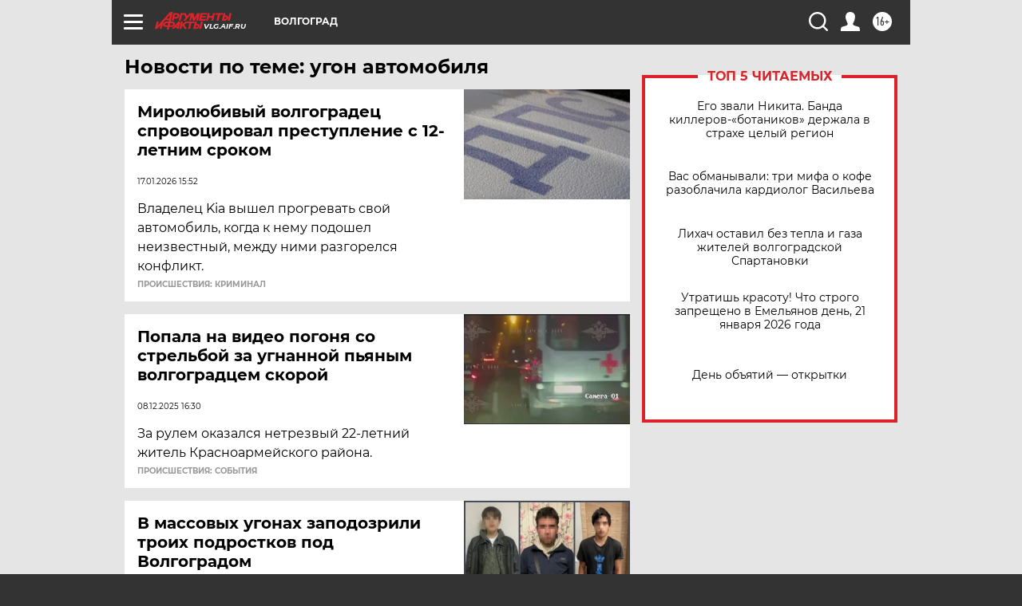

--- FILE ---
content_type: text/html
request_url: https://tns-counter.ru/nc01a**R%3Eundefined*aif_ru/ru/UTF-8/tmsec=aif_ru/277851645***
body_size: -71
content:
2D35670E69708E38X1768984120:2D35670E69708E38X1768984120